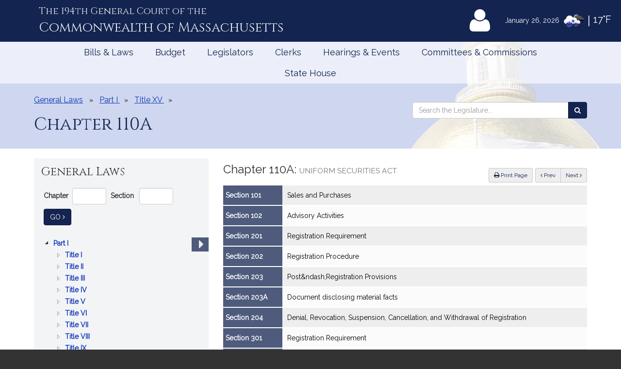

--- FILE ---
content_type: text/html; charset=utf-8
request_url: https://www.google.com/recaptcha/api2/anchor?ar=1&k=6LffVvYUAAAAAFgtGnNLexZBT_BK7JzNbOEBaljw&co=aHR0cHM6Ly9tYWxlZ2lzbGF0dXJlLmdvdjo0NDM.&hl=en&v=PoyoqOPhxBO7pBk68S4YbpHZ&size=normal&anchor-ms=20000&execute-ms=30000&cb=oslpvcs2id5k
body_size: 49522
content:
<!DOCTYPE HTML><html dir="ltr" lang="en"><head><meta http-equiv="Content-Type" content="text/html; charset=UTF-8">
<meta http-equiv="X-UA-Compatible" content="IE=edge">
<title>reCAPTCHA</title>
<style type="text/css">
/* cyrillic-ext */
@font-face {
  font-family: 'Roboto';
  font-style: normal;
  font-weight: 400;
  font-stretch: 100%;
  src: url(//fonts.gstatic.com/s/roboto/v48/KFO7CnqEu92Fr1ME7kSn66aGLdTylUAMa3GUBHMdazTgWw.woff2) format('woff2');
  unicode-range: U+0460-052F, U+1C80-1C8A, U+20B4, U+2DE0-2DFF, U+A640-A69F, U+FE2E-FE2F;
}
/* cyrillic */
@font-face {
  font-family: 'Roboto';
  font-style: normal;
  font-weight: 400;
  font-stretch: 100%;
  src: url(//fonts.gstatic.com/s/roboto/v48/KFO7CnqEu92Fr1ME7kSn66aGLdTylUAMa3iUBHMdazTgWw.woff2) format('woff2');
  unicode-range: U+0301, U+0400-045F, U+0490-0491, U+04B0-04B1, U+2116;
}
/* greek-ext */
@font-face {
  font-family: 'Roboto';
  font-style: normal;
  font-weight: 400;
  font-stretch: 100%;
  src: url(//fonts.gstatic.com/s/roboto/v48/KFO7CnqEu92Fr1ME7kSn66aGLdTylUAMa3CUBHMdazTgWw.woff2) format('woff2');
  unicode-range: U+1F00-1FFF;
}
/* greek */
@font-face {
  font-family: 'Roboto';
  font-style: normal;
  font-weight: 400;
  font-stretch: 100%;
  src: url(//fonts.gstatic.com/s/roboto/v48/KFO7CnqEu92Fr1ME7kSn66aGLdTylUAMa3-UBHMdazTgWw.woff2) format('woff2');
  unicode-range: U+0370-0377, U+037A-037F, U+0384-038A, U+038C, U+038E-03A1, U+03A3-03FF;
}
/* math */
@font-face {
  font-family: 'Roboto';
  font-style: normal;
  font-weight: 400;
  font-stretch: 100%;
  src: url(//fonts.gstatic.com/s/roboto/v48/KFO7CnqEu92Fr1ME7kSn66aGLdTylUAMawCUBHMdazTgWw.woff2) format('woff2');
  unicode-range: U+0302-0303, U+0305, U+0307-0308, U+0310, U+0312, U+0315, U+031A, U+0326-0327, U+032C, U+032F-0330, U+0332-0333, U+0338, U+033A, U+0346, U+034D, U+0391-03A1, U+03A3-03A9, U+03B1-03C9, U+03D1, U+03D5-03D6, U+03F0-03F1, U+03F4-03F5, U+2016-2017, U+2034-2038, U+203C, U+2040, U+2043, U+2047, U+2050, U+2057, U+205F, U+2070-2071, U+2074-208E, U+2090-209C, U+20D0-20DC, U+20E1, U+20E5-20EF, U+2100-2112, U+2114-2115, U+2117-2121, U+2123-214F, U+2190, U+2192, U+2194-21AE, U+21B0-21E5, U+21F1-21F2, U+21F4-2211, U+2213-2214, U+2216-22FF, U+2308-230B, U+2310, U+2319, U+231C-2321, U+2336-237A, U+237C, U+2395, U+239B-23B7, U+23D0, U+23DC-23E1, U+2474-2475, U+25AF, U+25B3, U+25B7, U+25BD, U+25C1, U+25CA, U+25CC, U+25FB, U+266D-266F, U+27C0-27FF, U+2900-2AFF, U+2B0E-2B11, U+2B30-2B4C, U+2BFE, U+3030, U+FF5B, U+FF5D, U+1D400-1D7FF, U+1EE00-1EEFF;
}
/* symbols */
@font-face {
  font-family: 'Roboto';
  font-style: normal;
  font-weight: 400;
  font-stretch: 100%;
  src: url(//fonts.gstatic.com/s/roboto/v48/KFO7CnqEu92Fr1ME7kSn66aGLdTylUAMaxKUBHMdazTgWw.woff2) format('woff2');
  unicode-range: U+0001-000C, U+000E-001F, U+007F-009F, U+20DD-20E0, U+20E2-20E4, U+2150-218F, U+2190, U+2192, U+2194-2199, U+21AF, U+21E6-21F0, U+21F3, U+2218-2219, U+2299, U+22C4-22C6, U+2300-243F, U+2440-244A, U+2460-24FF, U+25A0-27BF, U+2800-28FF, U+2921-2922, U+2981, U+29BF, U+29EB, U+2B00-2BFF, U+4DC0-4DFF, U+FFF9-FFFB, U+10140-1018E, U+10190-1019C, U+101A0, U+101D0-101FD, U+102E0-102FB, U+10E60-10E7E, U+1D2C0-1D2D3, U+1D2E0-1D37F, U+1F000-1F0FF, U+1F100-1F1AD, U+1F1E6-1F1FF, U+1F30D-1F30F, U+1F315, U+1F31C, U+1F31E, U+1F320-1F32C, U+1F336, U+1F378, U+1F37D, U+1F382, U+1F393-1F39F, U+1F3A7-1F3A8, U+1F3AC-1F3AF, U+1F3C2, U+1F3C4-1F3C6, U+1F3CA-1F3CE, U+1F3D4-1F3E0, U+1F3ED, U+1F3F1-1F3F3, U+1F3F5-1F3F7, U+1F408, U+1F415, U+1F41F, U+1F426, U+1F43F, U+1F441-1F442, U+1F444, U+1F446-1F449, U+1F44C-1F44E, U+1F453, U+1F46A, U+1F47D, U+1F4A3, U+1F4B0, U+1F4B3, U+1F4B9, U+1F4BB, U+1F4BF, U+1F4C8-1F4CB, U+1F4D6, U+1F4DA, U+1F4DF, U+1F4E3-1F4E6, U+1F4EA-1F4ED, U+1F4F7, U+1F4F9-1F4FB, U+1F4FD-1F4FE, U+1F503, U+1F507-1F50B, U+1F50D, U+1F512-1F513, U+1F53E-1F54A, U+1F54F-1F5FA, U+1F610, U+1F650-1F67F, U+1F687, U+1F68D, U+1F691, U+1F694, U+1F698, U+1F6AD, U+1F6B2, U+1F6B9-1F6BA, U+1F6BC, U+1F6C6-1F6CF, U+1F6D3-1F6D7, U+1F6E0-1F6EA, U+1F6F0-1F6F3, U+1F6F7-1F6FC, U+1F700-1F7FF, U+1F800-1F80B, U+1F810-1F847, U+1F850-1F859, U+1F860-1F887, U+1F890-1F8AD, U+1F8B0-1F8BB, U+1F8C0-1F8C1, U+1F900-1F90B, U+1F93B, U+1F946, U+1F984, U+1F996, U+1F9E9, U+1FA00-1FA6F, U+1FA70-1FA7C, U+1FA80-1FA89, U+1FA8F-1FAC6, U+1FACE-1FADC, U+1FADF-1FAE9, U+1FAF0-1FAF8, U+1FB00-1FBFF;
}
/* vietnamese */
@font-face {
  font-family: 'Roboto';
  font-style: normal;
  font-weight: 400;
  font-stretch: 100%;
  src: url(//fonts.gstatic.com/s/roboto/v48/KFO7CnqEu92Fr1ME7kSn66aGLdTylUAMa3OUBHMdazTgWw.woff2) format('woff2');
  unicode-range: U+0102-0103, U+0110-0111, U+0128-0129, U+0168-0169, U+01A0-01A1, U+01AF-01B0, U+0300-0301, U+0303-0304, U+0308-0309, U+0323, U+0329, U+1EA0-1EF9, U+20AB;
}
/* latin-ext */
@font-face {
  font-family: 'Roboto';
  font-style: normal;
  font-weight: 400;
  font-stretch: 100%;
  src: url(//fonts.gstatic.com/s/roboto/v48/KFO7CnqEu92Fr1ME7kSn66aGLdTylUAMa3KUBHMdazTgWw.woff2) format('woff2');
  unicode-range: U+0100-02BA, U+02BD-02C5, U+02C7-02CC, U+02CE-02D7, U+02DD-02FF, U+0304, U+0308, U+0329, U+1D00-1DBF, U+1E00-1E9F, U+1EF2-1EFF, U+2020, U+20A0-20AB, U+20AD-20C0, U+2113, U+2C60-2C7F, U+A720-A7FF;
}
/* latin */
@font-face {
  font-family: 'Roboto';
  font-style: normal;
  font-weight: 400;
  font-stretch: 100%;
  src: url(//fonts.gstatic.com/s/roboto/v48/KFO7CnqEu92Fr1ME7kSn66aGLdTylUAMa3yUBHMdazQ.woff2) format('woff2');
  unicode-range: U+0000-00FF, U+0131, U+0152-0153, U+02BB-02BC, U+02C6, U+02DA, U+02DC, U+0304, U+0308, U+0329, U+2000-206F, U+20AC, U+2122, U+2191, U+2193, U+2212, U+2215, U+FEFF, U+FFFD;
}
/* cyrillic-ext */
@font-face {
  font-family: 'Roboto';
  font-style: normal;
  font-weight: 500;
  font-stretch: 100%;
  src: url(//fonts.gstatic.com/s/roboto/v48/KFO7CnqEu92Fr1ME7kSn66aGLdTylUAMa3GUBHMdazTgWw.woff2) format('woff2');
  unicode-range: U+0460-052F, U+1C80-1C8A, U+20B4, U+2DE0-2DFF, U+A640-A69F, U+FE2E-FE2F;
}
/* cyrillic */
@font-face {
  font-family: 'Roboto';
  font-style: normal;
  font-weight: 500;
  font-stretch: 100%;
  src: url(//fonts.gstatic.com/s/roboto/v48/KFO7CnqEu92Fr1ME7kSn66aGLdTylUAMa3iUBHMdazTgWw.woff2) format('woff2');
  unicode-range: U+0301, U+0400-045F, U+0490-0491, U+04B0-04B1, U+2116;
}
/* greek-ext */
@font-face {
  font-family: 'Roboto';
  font-style: normal;
  font-weight: 500;
  font-stretch: 100%;
  src: url(//fonts.gstatic.com/s/roboto/v48/KFO7CnqEu92Fr1ME7kSn66aGLdTylUAMa3CUBHMdazTgWw.woff2) format('woff2');
  unicode-range: U+1F00-1FFF;
}
/* greek */
@font-face {
  font-family: 'Roboto';
  font-style: normal;
  font-weight: 500;
  font-stretch: 100%;
  src: url(//fonts.gstatic.com/s/roboto/v48/KFO7CnqEu92Fr1ME7kSn66aGLdTylUAMa3-UBHMdazTgWw.woff2) format('woff2');
  unicode-range: U+0370-0377, U+037A-037F, U+0384-038A, U+038C, U+038E-03A1, U+03A3-03FF;
}
/* math */
@font-face {
  font-family: 'Roboto';
  font-style: normal;
  font-weight: 500;
  font-stretch: 100%;
  src: url(//fonts.gstatic.com/s/roboto/v48/KFO7CnqEu92Fr1ME7kSn66aGLdTylUAMawCUBHMdazTgWw.woff2) format('woff2');
  unicode-range: U+0302-0303, U+0305, U+0307-0308, U+0310, U+0312, U+0315, U+031A, U+0326-0327, U+032C, U+032F-0330, U+0332-0333, U+0338, U+033A, U+0346, U+034D, U+0391-03A1, U+03A3-03A9, U+03B1-03C9, U+03D1, U+03D5-03D6, U+03F0-03F1, U+03F4-03F5, U+2016-2017, U+2034-2038, U+203C, U+2040, U+2043, U+2047, U+2050, U+2057, U+205F, U+2070-2071, U+2074-208E, U+2090-209C, U+20D0-20DC, U+20E1, U+20E5-20EF, U+2100-2112, U+2114-2115, U+2117-2121, U+2123-214F, U+2190, U+2192, U+2194-21AE, U+21B0-21E5, U+21F1-21F2, U+21F4-2211, U+2213-2214, U+2216-22FF, U+2308-230B, U+2310, U+2319, U+231C-2321, U+2336-237A, U+237C, U+2395, U+239B-23B7, U+23D0, U+23DC-23E1, U+2474-2475, U+25AF, U+25B3, U+25B7, U+25BD, U+25C1, U+25CA, U+25CC, U+25FB, U+266D-266F, U+27C0-27FF, U+2900-2AFF, U+2B0E-2B11, U+2B30-2B4C, U+2BFE, U+3030, U+FF5B, U+FF5D, U+1D400-1D7FF, U+1EE00-1EEFF;
}
/* symbols */
@font-face {
  font-family: 'Roboto';
  font-style: normal;
  font-weight: 500;
  font-stretch: 100%;
  src: url(//fonts.gstatic.com/s/roboto/v48/KFO7CnqEu92Fr1ME7kSn66aGLdTylUAMaxKUBHMdazTgWw.woff2) format('woff2');
  unicode-range: U+0001-000C, U+000E-001F, U+007F-009F, U+20DD-20E0, U+20E2-20E4, U+2150-218F, U+2190, U+2192, U+2194-2199, U+21AF, U+21E6-21F0, U+21F3, U+2218-2219, U+2299, U+22C4-22C6, U+2300-243F, U+2440-244A, U+2460-24FF, U+25A0-27BF, U+2800-28FF, U+2921-2922, U+2981, U+29BF, U+29EB, U+2B00-2BFF, U+4DC0-4DFF, U+FFF9-FFFB, U+10140-1018E, U+10190-1019C, U+101A0, U+101D0-101FD, U+102E0-102FB, U+10E60-10E7E, U+1D2C0-1D2D3, U+1D2E0-1D37F, U+1F000-1F0FF, U+1F100-1F1AD, U+1F1E6-1F1FF, U+1F30D-1F30F, U+1F315, U+1F31C, U+1F31E, U+1F320-1F32C, U+1F336, U+1F378, U+1F37D, U+1F382, U+1F393-1F39F, U+1F3A7-1F3A8, U+1F3AC-1F3AF, U+1F3C2, U+1F3C4-1F3C6, U+1F3CA-1F3CE, U+1F3D4-1F3E0, U+1F3ED, U+1F3F1-1F3F3, U+1F3F5-1F3F7, U+1F408, U+1F415, U+1F41F, U+1F426, U+1F43F, U+1F441-1F442, U+1F444, U+1F446-1F449, U+1F44C-1F44E, U+1F453, U+1F46A, U+1F47D, U+1F4A3, U+1F4B0, U+1F4B3, U+1F4B9, U+1F4BB, U+1F4BF, U+1F4C8-1F4CB, U+1F4D6, U+1F4DA, U+1F4DF, U+1F4E3-1F4E6, U+1F4EA-1F4ED, U+1F4F7, U+1F4F9-1F4FB, U+1F4FD-1F4FE, U+1F503, U+1F507-1F50B, U+1F50D, U+1F512-1F513, U+1F53E-1F54A, U+1F54F-1F5FA, U+1F610, U+1F650-1F67F, U+1F687, U+1F68D, U+1F691, U+1F694, U+1F698, U+1F6AD, U+1F6B2, U+1F6B9-1F6BA, U+1F6BC, U+1F6C6-1F6CF, U+1F6D3-1F6D7, U+1F6E0-1F6EA, U+1F6F0-1F6F3, U+1F6F7-1F6FC, U+1F700-1F7FF, U+1F800-1F80B, U+1F810-1F847, U+1F850-1F859, U+1F860-1F887, U+1F890-1F8AD, U+1F8B0-1F8BB, U+1F8C0-1F8C1, U+1F900-1F90B, U+1F93B, U+1F946, U+1F984, U+1F996, U+1F9E9, U+1FA00-1FA6F, U+1FA70-1FA7C, U+1FA80-1FA89, U+1FA8F-1FAC6, U+1FACE-1FADC, U+1FADF-1FAE9, U+1FAF0-1FAF8, U+1FB00-1FBFF;
}
/* vietnamese */
@font-face {
  font-family: 'Roboto';
  font-style: normal;
  font-weight: 500;
  font-stretch: 100%;
  src: url(//fonts.gstatic.com/s/roboto/v48/KFO7CnqEu92Fr1ME7kSn66aGLdTylUAMa3OUBHMdazTgWw.woff2) format('woff2');
  unicode-range: U+0102-0103, U+0110-0111, U+0128-0129, U+0168-0169, U+01A0-01A1, U+01AF-01B0, U+0300-0301, U+0303-0304, U+0308-0309, U+0323, U+0329, U+1EA0-1EF9, U+20AB;
}
/* latin-ext */
@font-face {
  font-family: 'Roboto';
  font-style: normal;
  font-weight: 500;
  font-stretch: 100%;
  src: url(//fonts.gstatic.com/s/roboto/v48/KFO7CnqEu92Fr1ME7kSn66aGLdTylUAMa3KUBHMdazTgWw.woff2) format('woff2');
  unicode-range: U+0100-02BA, U+02BD-02C5, U+02C7-02CC, U+02CE-02D7, U+02DD-02FF, U+0304, U+0308, U+0329, U+1D00-1DBF, U+1E00-1E9F, U+1EF2-1EFF, U+2020, U+20A0-20AB, U+20AD-20C0, U+2113, U+2C60-2C7F, U+A720-A7FF;
}
/* latin */
@font-face {
  font-family: 'Roboto';
  font-style: normal;
  font-weight: 500;
  font-stretch: 100%;
  src: url(//fonts.gstatic.com/s/roboto/v48/KFO7CnqEu92Fr1ME7kSn66aGLdTylUAMa3yUBHMdazQ.woff2) format('woff2');
  unicode-range: U+0000-00FF, U+0131, U+0152-0153, U+02BB-02BC, U+02C6, U+02DA, U+02DC, U+0304, U+0308, U+0329, U+2000-206F, U+20AC, U+2122, U+2191, U+2193, U+2212, U+2215, U+FEFF, U+FFFD;
}
/* cyrillic-ext */
@font-face {
  font-family: 'Roboto';
  font-style: normal;
  font-weight: 900;
  font-stretch: 100%;
  src: url(//fonts.gstatic.com/s/roboto/v48/KFO7CnqEu92Fr1ME7kSn66aGLdTylUAMa3GUBHMdazTgWw.woff2) format('woff2');
  unicode-range: U+0460-052F, U+1C80-1C8A, U+20B4, U+2DE0-2DFF, U+A640-A69F, U+FE2E-FE2F;
}
/* cyrillic */
@font-face {
  font-family: 'Roboto';
  font-style: normal;
  font-weight: 900;
  font-stretch: 100%;
  src: url(//fonts.gstatic.com/s/roboto/v48/KFO7CnqEu92Fr1ME7kSn66aGLdTylUAMa3iUBHMdazTgWw.woff2) format('woff2');
  unicode-range: U+0301, U+0400-045F, U+0490-0491, U+04B0-04B1, U+2116;
}
/* greek-ext */
@font-face {
  font-family: 'Roboto';
  font-style: normal;
  font-weight: 900;
  font-stretch: 100%;
  src: url(//fonts.gstatic.com/s/roboto/v48/KFO7CnqEu92Fr1ME7kSn66aGLdTylUAMa3CUBHMdazTgWw.woff2) format('woff2');
  unicode-range: U+1F00-1FFF;
}
/* greek */
@font-face {
  font-family: 'Roboto';
  font-style: normal;
  font-weight: 900;
  font-stretch: 100%;
  src: url(//fonts.gstatic.com/s/roboto/v48/KFO7CnqEu92Fr1ME7kSn66aGLdTylUAMa3-UBHMdazTgWw.woff2) format('woff2');
  unicode-range: U+0370-0377, U+037A-037F, U+0384-038A, U+038C, U+038E-03A1, U+03A3-03FF;
}
/* math */
@font-face {
  font-family: 'Roboto';
  font-style: normal;
  font-weight: 900;
  font-stretch: 100%;
  src: url(//fonts.gstatic.com/s/roboto/v48/KFO7CnqEu92Fr1ME7kSn66aGLdTylUAMawCUBHMdazTgWw.woff2) format('woff2');
  unicode-range: U+0302-0303, U+0305, U+0307-0308, U+0310, U+0312, U+0315, U+031A, U+0326-0327, U+032C, U+032F-0330, U+0332-0333, U+0338, U+033A, U+0346, U+034D, U+0391-03A1, U+03A3-03A9, U+03B1-03C9, U+03D1, U+03D5-03D6, U+03F0-03F1, U+03F4-03F5, U+2016-2017, U+2034-2038, U+203C, U+2040, U+2043, U+2047, U+2050, U+2057, U+205F, U+2070-2071, U+2074-208E, U+2090-209C, U+20D0-20DC, U+20E1, U+20E5-20EF, U+2100-2112, U+2114-2115, U+2117-2121, U+2123-214F, U+2190, U+2192, U+2194-21AE, U+21B0-21E5, U+21F1-21F2, U+21F4-2211, U+2213-2214, U+2216-22FF, U+2308-230B, U+2310, U+2319, U+231C-2321, U+2336-237A, U+237C, U+2395, U+239B-23B7, U+23D0, U+23DC-23E1, U+2474-2475, U+25AF, U+25B3, U+25B7, U+25BD, U+25C1, U+25CA, U+25CC, U+25FB, U+266D-266F, U+27C0-27FF, U+2900-2AFF, U+2B0E-2B11, U+2B30-2B4C, U+2BFE, U+3030, U+FF5B, U+FF5D, U+1D400-1D7FF, U+1EE00-1EEFF;
}
/* symbols */
@font-face {
  font-family: 'Roboto';
  font-style: normal;
  font-weight: 900;
  font-stretch: 100%;
  src: url(//fonts.gstatic.com/s/roboto/v48/KFO7CnqEu92Fr1ME7kSn66aGLdTylUAMaxKUBHMdazTgWw.woff2) format('woff2');
  unicode-range: U+0001-000C, U+000E-001F, U+007F-009F, U+20DD-20E0, U+20E2-20E4, U+2150-218F, U+2190, U+2192, U+2194-2199, U+21AF, U+21E6-21F0, U+21F3, U+2218-2219, U+2299, U+22C4-22C6, U+2300-243F, U+2440-244A, U+2460-24FF, U+25A0-27BF, U+2800-28FF, U+2921-2922, U+2981, U+29BF, U+29EB, U+2B00-2BFF, U+4DC0-4DFF, U+FFF9-FFFB, U+10140-1018E, U+10190-1019C, U+101A0, U+101D0-101FD, U+102E0-102FB, U+10E60-10E7E, U+1D2C0-1D2D3, U+1D2E0-1D37F, U+1F000-1F0FF, U+1F100-1F1AD, U+1F1E6-1F1FF, U+1F30D-1F30F, U+1F315, U+1F31C, U+1F31E, U+1F320-1F32C, U+1F336, U+1F378, U+1F37D, U+1F382, U+1F393-1F39F, U+1F3A7-1F3A8, U+1F3AC-1F3AF, U+1F3C2, U+1F3C4-1F3C6, U+1F3CA-1F3CE, U+1F3D4-1F3E0, U+1F3ED, U+1F3F1-1F3F3, U+1F3F5-1F3F7, U+1F408, U+1F415, U+1F41F, U+1F426, U+1F43F, U+1F441-1F442, U+1F444, U+1F446-1F449, U+1F44C-1F44E, U+1F453, U+1F46A, U+1F47D, U+1F4A3, U+1F4B0, U+1F4B3, U+1F4B9, U+1F4BB, U+1F4BF, U+1F4C8-1F4CB, U+1F4D6, U+1F4DA, U+1F4DF, U+1F4E3-1F4E6, U+1F4EA-1F4ED, U+1F4F7, U+1F4F9-1F4FB, U+1F4FD-1F4FE, U+1F503, U+1F507-1F50B, U+1F50D, U+1F512-1F513, U+1F53E-1F54A, U+1F54F-1F5FA, U+1F610, U+1F650-1F67F, U+1F687, U+1F68D, U+1F691, U+1F694, U+1F698, U+1F6AD, U+1F6B2, U+1F6B9-1F6BA, U+1F6BC, U+1F6C6-1F6CF, U+1F6D3-1F6D7, U+1F6E0-1F6EA, U+1F6F0-1F6F3, U+1F6F7-1F6FC, U+1F700-1F7FF, U+1F800-1F80B, U+1F810-1F847, U+1F850-1F859, U+1F860-1F887, U+1F890-1F8AD, U+1F8B0-1F8BB, U+1F8C0-1F8C1, U+1F900-1F90B, U+1F93B, U+1F946, U+1F984, U+1F996, U+1F9E9, U+1FA00-1FA6F, U+1FA70-1FA7C, U+1FA80-1FA89, U+1FA8F-1FAC6, U+1FACE-1FADC, U+1FADF-1FAE9, U+1FAF0-1FAF8, U+1FB00-1FBFF;
}
/* vietnamese */
@font-face {
  font-family: 'Roboto';
  font-style: normal;
  font-weight: 900;
  font-stretch: 100%;
  src: url(//fonts.gstatic.com/s/roboto/v48/KFO7CnqEu92Fr1ME7kSn66aGLdTylUAMa3OUBHMdazTgWw.woff2) format('woff2');
  unicode-range: U+0102-0103, U+0110-0111, U+0128-0129, U+0168-0169, U+01A0-01A1, U+01AF-01B0, U+0300-0301, U+0303-0304, U+0308-0309, U+0323, U+0329, U+1EA0-1EF9, U+20AB;
}
/* latin-ext */
@font-face {
  font-family: 'Roboto';
  font-style: normal;
  font-weight: 900;
  font-stretch: 100%;
  src: url(//fonts.gstatic.com/s/roboto/v48/KFO7CnqEu92Fr1ME7kSn66aGLdTylUAMa3KUBHMdazTgWw.woff2) format('woff2');
  unicode-range: U+0100-02BA, U+02BD-02C5, U+02C7-02CC, U+02CE-02D7, U+02DD-02FF, U+0304, U+0308, U+0329, U+1D00-1DBF, U+1E00-1E9F, U+1EF2-1EFF, U+2020, U+20A0-20AB, U+20AD-20C0, U+2113, U+2C60-2C7F, U+A720-A7FF;
}
/* latin */
@font-face {
  font-family: 'Roboto';
  font-style: normal;
  font-weight: 900;
  font-stretch: 100%;
  src: url(//fonts.gstatic.com/s/roboto/v48/KFO7CnqEu92Fr1ME7kSn66aGLdTylUAMa3yUBHMdazQ.woff2) format('woff2');
  unicode-range: U+0000-00FF, U+0131, U+0152-0153, U+02BB-02BC, U+02C6, U+02DA, U+02DC, U+0304, U+0308, U+0329, U+2000-206F, U+20AC, U+2122, U+2191, U+2193, U+2212, U+2215, U+FEFF, U+FFFD;
}

</style>
<link rel="stylesheet" type="text/css" href="https://www.gstatic.com/recaptcha/releases/PoyoqOPhxBO7pBk68S4YbpHZ/styles__ltr.css">
<script nonce="E7-UeraYbxuih-U2SPEggw" type="text/javascript">window['__recaptcha_api'] = 'https://www.google.com/recaptcha/api2/';</script>
<script type="text/javascript" src="https://www.gstatic.com/recaptcha/releases/PoyoqOPhxBO7pBk68S4YbpHZ/recaptcha__en.js" nonce="E7-UeraYbxuih-U2SPEggw">
      
    </script></head>
<body><div id="rc-anchor-alert" class="rc-anchor-alert"></div>
<input type="hidden" id="recaptcha-token" value="[base64]">
<script type="text/javascript" nonce="E7-UeraYbxuih-U2SPEggw">
      recaptcha.anchor.Main.init("[\x22ainput\x22,[\x22bgdata\x22,\x22\x22,\[base64]/[base64]/[base64]/ZyhXLGgpOnEoW04sMjEsbF0sVywwKSxoKSxmYWxzZSxmYWxzZSl9Y2F0Y2goayl7RygzNTgsVyk/[base64]/[base64]/[base64]/[base64]/[base64]/[base64]/[base64]/bmV3IEJbT10oRFswXSk6dz09Mj9uZXcgQltPXShEWzBdLERbMV0pOnc9PTM/bmV3IEJbT10oRFswXSxEWzFdLERbMl0pOnc9PTQ/[base64]/[base64]/[base64]/[base64]/[base64]\\u003d\x22,\[base64]\x22,\x22fl5tEwxoGUcow5PChy8ew7LDj2/DksOGwp8Sw6jCpW4fKgfDuE8ZB1PDiDofw4oPPjPCpcOdworCjyxYw5Z1w6DDl8K6wpPCt3HClcOIwroPwoLCpcO9aMKiEA0Aw7AxBcKzX8KVXi55WsKkwp/CjwfDmlplw5pRI8KOw4fDn8OSw5ppWMOnw6zCuULCnnkEQ2Qlw6FnAm/ClMK9w7FzIihIWEsdwptHw6YAAcKmNi9VwrMSw7tiZQDDvMOxwqRFw4TDjkt0XsOrR0d/SsODw6/[base64]/DgbCncKvw7JJM8KKQWVSwrg5ZcOFwqvClmsywo/CvWnDuMOww6kZNgnDmMKxwqwQWjnDpMOaGsOEdcO/w4MEw6EHNx3DvcOlPsOgAsOCLG7Dl0Mow5bCvsOaD07Cpk7Ckid6w7XChCEXJMO+McOqwrjCjlYPwqnDl03DoVzCuW3DjG7CoTjDssK5wokFZMK/[base64]/Chnx1YsKNwqnCn8OjETtaCMOsw6Nywp3CnsKZP17Cu33CqsKgw6FHw6LDn8KJZcKXIQ/DjMOsDEPCncOxwq/CtcKywqRaw5XCl8K+VMKjR8KBcXTDusO6asK9wrYcZgxww4TDgMOWL1klEcORw7AMwpTChMOJNMOww5g1w4QPaVtVw5dmw658JwtQw4wiwrTCtcKYwozCuMOZFEjDn0nDv8OCw7QMwo9bwroTw54Xw5tDwqvDvcOZc8KSY8ONcH4pwq/DksKDw7bClMO1wqByw73Ct8OnQzQoKsKWFsOFA0cgwpzDhsO5JsODZjwZw6vCu2/CjmhCKcKUVSlDwr7CqcKbw67DsHsswrQvwp3Dn0XCryDCqcOmwq7CuFppZMKEwozDjibCjBoYw49YwqXDvcOKNStVw5AJwpTDusOtw55KfXLDgcKdMcOPNcK/Jkg4EAc+FsO9w4QvEFLChcKLe8KpTcKawp3CtMOxwoR9DcKiCcOLHzFne8KLd8K2PcO7w4s5H8OfwprCusOFQl7Do2TDhsKwOcKgwoo5w4bDtMO7w5fCvsKEMj3DksOQNUbDrMK2w7LCocKyeEbCo8KGYMKlwpsDwoHCh8KbEyjCqFBQXMK1wrjDvRzCp2hzen/DosKWG2/CkUzClMOfPB8KR0jDkyTCu8KoLAjDvV/[base64]/DsnRZwrjDl8K0ZMKyDWbDpMKnw60Lwq7Do0wsVcOKOcKJwo06w544wr11I8OkT2gJwqLCvsKxw6rCiRLDgsKewpZ5w7MSfj4fwp4YdzdEWMOCw4LDkjPDp8OwKMOow59/wq7Dt0Fhwr3DkcOTwrlWEcOFSMKiwr1rw5fDtsKsH8KCdggEwpIiwpTCg8OIG8Obwp/[base64]/CmgjDsALCkCtFw7Ybw7TDmsObwrvDncOVQsKLw57DpcOLwpfDjX5cQjnCu8KlSsOjwrxQUVBcw55hI2HDpsOrw5bDlsO+JnLCphTDpHfCoMOewqguXg/Dt8Ovw4p1w7bDoWYWAsKNw6EwLzXDkVBrwpnChsOtIsKiRcK/[base64]/CkT0Xw4Azw7vCk8K9ZsKLC3A9woLCvQUCfBF7YBM2w4pOdcOiw5zDlSTDlnXCulk6BcOEJMKpw4nDqMKwVDrDucKMUFXDssOMBsOnMyIvFcO7wqLDjMOqwpbCjnDDjcOXO8ONw47Do8KsScKuMMKEw4sNN0MYw67Cmn/Cg8Ona1fDn3rCin1iw6LDuW5UPMK8w4/CnWPCg01twpo/[base64]/CoVkww44eKHELwoh/WmHCrFXCqcOWZnVAbcOSIcOmwpsgwobDpMK3Pkx/[base64]/Cigt9w5jCr28Fw6UjEMO6EkTDsyN4H8OTCMKsLsK8w5kawpwrUMOgw6rCssOUUWXDhsKIw57CpcKaw7odwoM9WV8/wrXDoCIlL8K9V8K/X8OzwqMvcT3CsWp0GGoGwqXDlsKrw7ZkE8KXAicbJAQSPMOTdFNvIcOqa8KrJFMcHMK+w7LDu8KpwqTCt8KsNg/[base64]/CgSbDtwfClsO4w5TDjcOiRUwvbcOHw4bDlsOFw6nCvMOCFmrCsFfDv8O/JcKhw7F3w6LChcO/[base64]/DpMOXCit4I8OqJGFaSMKmd2TDuS5Dw4/Co2VOw4fCjA/DtRgzwoItwpPDo8OmwrXCnAUgVsOIAsKNQS8GeRnDv03Dl8Ktw4vCpwBBw6rCkMKBPcKvKcOTfsKdwqrCo2fDl8Oewp9Cw4Bxw4jCiSXCuyYPFcOvw4rCnsKJwpNKXcOkwqXDqcObFAjDoz3DnSTDuXsWeG/Dq8OvwotZBE7Dh3NfK14owqtIw6/CtTRLbMOFw4BresO4SAY1w5sAScKZw4UmwolQNEZDEcOBwqVMJ3PDtMKxV8Kfw6sLWMOlwoklLVnCkl/DjEXDmgvChVpHw603HsOuwpciw4QOa1/Dj8O5IsK6w5jDu0TDuS56w5fDimDDrVHCucKmw4XCoSsbcnLDqMOWwr5+wpFfXcK3GXHClsKSwofDhRsqIHnDiMOnw6xDJFLCqcO8w71cw7DDl8OxfHhgdcKWw7tKwprDnsOUJsK2w7vCnMOTw6BZUnNCwp3CnyTCosKkwqjCh8KHLMORwqfCkjN3w7jCj3sEwr/[base64]/DtyYqfcONZMKSFxrDuAvDpGLDosOhHWrDrhlvwrwOw4fCqsKAImtywpwEw5DCnmLDpFXDnxDDpMO8ZADCo2kGOlx3w49kw4TDnMOyfhV9w604bAgJZEshLh/Do8KowpfDklXDs0dwbiFlwpjCsEnDiwrCqsKBK2HDiMKoZSfCgMKbEzIYCT12HX9pO0jDn21Wwrdhw7EFC8K8esKfwpLDtxRnG8OhaULCnMKPwovCu8OVwoLDkMOPw5TDrybDgMO6LsK/wqZiw73CrVXDq17Do2ggw5cVTsOmIirDqMKqw7ppWcKjFGDCvQFcw5vDrsOYdcKDwqlCIMK5wpZzYsOKw4QcF8K/FsK6ezpNw5HDgCzDnsKTc8KHwoTDv8OJwoZnwp7CrWTCgcO9w4zCtVnDusKNwrJpw57ClxdXw71NWlXDosKEwo3CmSNWWcK6QMKPCjlhLWDDp8Kbw67Cr8K/wq9ZwqXDgcOaaBoxwqLCu0bCicKGwqgAMMK/wq/DksK0NlTDl8OfFnTCozB6wpfDoj5Zw4pGwq1xw4oywpLCmsOrQ8Kyw6lZdRElAMOrw4JRwq8PdSdYBQLDl3LCs25uw6HCmzxqSHo/w4tyw5XDs8OgLcKbw5PCuMKQW8O7OcK4wpIDw6jCp1JawoJXwq9pCsOuw6vCnsO/PAHCosOWw5pEMsOiwpjCk8KfCMObwq1lbinDtEYjwonDlR/Dk8K4FsOoKRJTw6PCgC8fwrV+VcKQKRDCtcKFw75+wqjCrcKlR8O7w5wZNsKUfcOyw7wxw5tcw7jDsMOQwqY5w7HCosKHwrXCn8K5GMOhwrYgT0hEW8KpUSTDumLCoRHDhsK+elYowqRgwqkww7LCjwlew6vCvMK/wrIjBMO6wqrDqgd3w4R5S0XCs2cCw7xDFx9PQirDoH5OOVh4w6xIw7EXw7DCtMO+w7vDml/DhnNTw5PCrXl2DTTCocO6TyQww7FgYgzCp8O5wpHCvD/[base64]/[base64]/CgMKLwrNQFgkqYHIwJmHCuXzCq8OBwqB4woVuC8ODwoxXRzB9w5AFw5DDh8KVwpRuPmfDoMKoKsO4bcKhw4PCsMO2AEPDpCMyCsKEYMOdwq/ClXQoaAAfGMOZd8KuAcKKwqt5wq3CnMKhFiLCuMKrwrZUwrQ3wq/CkEw0w5kHaS9ow5nCumEzIUEnw5HDmhI9fE7CucOWSRbDosOawqALwpFlJMO/[base64]/DmcKAw54Cw4sjVh/[base64]/[base64]/[base64]/Dl3DDqsKZw53Du3Blb8KPf8OkSHdOScOZw7kmw5g/X3LCu8OuVj5ICMKIwrDCuTZHw7ZNJEw5YGzClH/DisKHw47Ds8KuMBTDiMO6w4TDmsOpAhN6cnTCscONMgTCklxMwpt/w7ICHF3Do8KYw5t9GWg6BcKqw5hZIsKbw6hWMWBcAwzCggQIH8OIw7ZqwpTCgyTCvsOdwow6fMKcUSVSdgF6wq3DucORXMK4w5zDgTgLWGDCm2ItwpBuw6nCiGFOSUhuwo/CjxQdcHRlAcOnP8OPw5Q7w4bDgzXDuiJlw7DDiXEHwprCnTk2GMO7woZew6LDrcONw4DCrMKrccOawpPDi3Ujw55Yw7ZABsKbcMK8w4Q1aMOnw5w7w5A5ecOPw4xiCmzDtsOYwql5w6wsQsOlKsOawrLDicO9R0ogeS3Dp1/[base64]/CucKzwoPCgcOhw6MYw7FKw4nChEbCvcOFwoPDiD/CpMOwwpsuUcKxCxPCjMOfSsKfY8KXwrbCkxPCscKwRMOJAVoFw77DqsKUw7YwAsKMw7fCuArCksKqFsKAw7xQw5jCtsO6wojDgDISw6YNw7rDmcOIEcKGw7LDuMKgZMKbHAl/w4Blwplbw6/DngHDssOlKTY+w5DDq8KcWS45w4bCqsO1w74lwrbDpMKHwprCh29/VlXCmCsDwrDDmMOSIDHCqcO2bcKxWMOWwrHDnjdHwqzCnFEoThjCnsKuUD1KZzEAwqxTw51cMsKkTMK5ewkOOhrDlsKFJR8lwqhSwrdmFsKSchkRw4rDtAhowrjCmUJGw6zCmcKNSldHYGgGLiIbwobDssO/[base64]/bkzDs2jDmMKaw51gE8KkKUTDpMOrw77CugTCrcKvwobCl8OzY8ORZ0fCpsKHw4XChkkHTDjCojHDti3Co8KFd0ZSYsKWMsKJOUkhJBcBw6wVeynDmHJtDyBaMcKLAD7Ch8Oiw4LDsww4U8OKDX/DvjjDlsKQfjRTwrw2FVHCrCcqwq7Cg0vDvsKKa3jCocOPw7RhLsOxLsOUWkDCtjk2wqjDjDLCs8Kfw5zCk8KEfnc7wpgOw5sdEMK2BcOXwrDCpH9jw73DsjFJwoDDr0fCpgUowpAHR8OwS8KzwqolIA7DnmoYLMKoDEnCjMKPw65MwohOw5h6woLDkMK5w7TCmx/DsS1bRsO0SGVqR0TDpnpzwq7ClFfDsMOlNyINw5sXHkd4w7/CgsO7IE7Ctm4sVcOcKcKYFsOxd8O8wpB+wpvChQ8oFGLDtkHDsHHCumRLV8KkwoB9DsOMYFkJwpHCusK0N0YXK8OYKMOcwrHCqSTCugkuMiBiwp3Cm0PDh0fDq0tdCDN1w63Cm2/DocORw540w6d6Xn98w6oXO1hYMcOnw6g/w4M/w6xYwofDo8KewozDqxbDpyTDvMKKYmRxWFzCvcOTwqbCrHPDvC1aXyjDl8OsXMO8w6pHYMKrw53DlcKQK8KYRcOfwo4Iw4N/w7lGwqvCiXjCl3IyZsKJw7tew4sUJnpuwoIuwonDo8Kjw4vDu3FkfMKuw6zCm01DwrPDk8OqdcO7bGHDtgXCihXChcKKTWTDm8OMbMO5w6BBVAAQbBXCpcOndy/DmGs+PxNwOlzCs0nDmMKuWMOTDsKQEVPCoivCqB/[base64]/w4rDmBEVeFtIGMO6w74SNcKowqfDrMKCwrPCjgIuw7g3dXpeRMOPwpHCm1Y2YcKcwpzCiVJEG3rDgA4EGcKkD8KLFCzDnMK4MMK2wp4jw4fDm3fCj1FeFAAeIyLDhcKtGF/DpcOlBMKVLjh2G8OGwrFfasOOwrRjw7nChEDCtMKhUz7Cuz7DrgHDpsKnw5ltRMKwwqDDs8OpJsOfw4/DncOjwqpBwq3DnMOpP2g/[base64]/[base64]/[base64]/Rg/[base64]/U8OpwpbCvFXCqXrDv3fCj8OjwrFhw7EtwqbCp1RNImZFw6Zjeg3CvSYxEwHCpSvDtTZuBgcoXl/CocOdH8OAc8O8w7rCsyLDjMKCH8Oew5BIe8O+YGjCvMKhZj9gKMOmEnHCu8OhXTPDlMKew7XDocKgXMK5bsOYfF9nRwXCiMK1ZUDCosKPwrzCt8OuBH3CuSk9VsORH2TDpMKrw6B+csKawrE/UMKKGMK1wqvDmMK+wqLChMOHw6pufcKIwoI0BCoAwqbDt8OpOh8eUVYzw5YKwrpdIsK4YsO8woxmDcK2w7A4w7Qrw5LCpGQtw5Ndw64sFU8TwqrCjkpHSsO/[base64]/[base64]/CqHYAwoErwpt5w7fDmAPDnQvDr8KQOkh2w5TCoMOBw6vCrgHCrcKkesObw4UWwqVcAS1YX8OrwrHDucORw57CjsKJOcOXSxzClh55wp/CusO/LcKNwpFowowGPcOQw7ldRH3CjsO5wqFaEMKeEDzDsMObfAoWWHcxe2DCgUNxBkbDqsODVE5zU8OsV8Kuw5vCiWzDrMKQw5AZw5/DhSLCiMKHLkPCjcOrfsKRMVvDhlvDmEpEwpdmw415wojCm33DmcKQW3vCssOUHkPCvDrDkkZ4w4PDrBwGwq0Ew4PCuXsDwrYiSsKrIMKqwqbDjT0Yw4PCoMKYZcOgwqxPw7IWw5zCpGEvIk/CpUrCksKpwqLCrXzDriUQblsWGcKswq9nwqLDi8KswpPDkW7CuE0owp0CZcKSw6LDm8Klw67CjhUowrJAMMK2wo/[base64]/[base64]/w6gMwr1iwrIhw5fCqsOpDsOgwqjCqRcBwplpw5M/YBR0w4jDhcKxwprCoTvDnsOsA8KAwpo2bcOuw6dcQV3DlcO0worDv0fCuMKML8Kcwo/[base64]/Ci8KfZVrChB7DmibCicKRw75owrlteMO6w57DqcONw70Lw5BpDcOnA2pGwqcHWkfDncOWfMO5w7/[base64]/CkMKkwo/[base64]/CoMOaMk0yCw7DtkvCtANHwqpkecOVMUpAR8ODwprChXhEwoh4wpvChykKw5zDm3AZXifCmcOawoIgAMOAw6rCicKdwpNzKAjDink0QC4lHMKmJHJZR1HDssOBT2FAY1xrw5zCo8OrwqfCocOkYHUdIcKNwqEvwpkDw6LDqMKsJkvDpB91VcKdXjvDkMK3IB/DuMOqIMKuw4FVwp3DmTDDrVHChQXCi3/[base64]/ChcK5dMKQwpDCrVt+wqFOw6pyNTTDlcO/F8K7w6xIMm85bC04f8KwIBseWinDlWRnDA4iw5bCiR/Cn8Ktw7PDnMOMw7AyLDPCuMKhw54TdD7DlcOGATZ1wpUOJGRZMsOKw5XDtsKRw5xww6wxYRvCgw90R8Ofw7V8SMOxw7I4wogsS8KMwqhwTz8iwqZFSsKzwpd8wrfDt8ObAFjDjcOTdyl+wr4fw4ZPRHHCj8OUKH/DhgcONAMwfC8gwo11TwfDthXDrsKgDDJJAcKzP8KXwpZ4XAPDiVDCq2Afw5cyCl7DlMOOw57DjizDj8KQXcKkw7RnOgBSEjXDqz5AwpfDoMOTIxvDlsK9FCgnOcOTw4HDssO/w7fChgzDssOiMWLDm8Kpw7gHw7zChjnCgcKdCMOvw49lLmMww5bDhklOMATDkl5mfwINwr0cw4XDlcKAwrYCI2BgJ281wqDDmEDCtzoJOMKMKATDi8O3SCDDuQbCqsK6WQU9VcKBw5zDjmodw6/ClMOxZ8OLw5/Cm8Ofw7wWw7TCscOxSRDCmxlFwonDqcKYw6gUU1/[base64]/CqGx7VCtyw48RSXYSa2xHPl4MB2wnw7EQVkLDqcOqCcK3w73DuR3DnsOXHMO9I2p4wo/CgsKCeh9LwpQpdMK/w5HCh1DCisKkMVDCksKmw77DtsONw4A+wofCpcOJU3QIwpzClW/CkRrCo2EQRjQEbhg0wr7DgsO4wqYKw4rCosK5dXzDqMKRRg7CtlPDhhDDtwt6w5gew63CnxVrw6HCjRBPN0zCgQkXXhbDlx85wr/[base64]/[base64]/[base64]/w7xCIsKGCcKOwq0Zw5HDqsKEdsKJw4cew68mw5MDUHvDrgdiwqwKw7cTwqrDrMOqCcOKwp3Drh4gw7MdYMONQ1jCmx0Vw74dChhZw5nCsAB3YMKjNcKIbcKwUsOWQB3DtQHDqMKcNcKyCDPCs0rDu8K/OcOvw5lvAsKKU8KWwoTCo8O+wo8POsOBwqfDvgPCocOkwrrDssOJOkhpDynDvXfDi3QmDMKMIy3DpMKZw78LMioAwprCvsKtejrDpHtcw6/CjxlGbMKCScOtw6ZxwqIHZgkSwpfCgCvDmsKaAloFfx4wGVnCpMKjexnDhC/CqUc+WMOew7PCgcK0JEp9w7Q/wrrCthJgcB3CgC0ew5xgwp1LK1YdFcKtwrLCq8Khw4B2wr7Dq8ORIw3Du8K+wpIZwrrCuVfCq8O5BjDCrcK5w5FAw5gnw4nCtMKew5xGw5zDr2TCu8K0wrcrbzjCgsKaZ1/CmF00NXPCncOcEMKRbsOLw5R9IcK4w5JxRXZZCC3Cr14ZHg8Fw413emo8fxEoFmIbw5s5w7ABwqEvwrTCpRAfw4khw6twQMONw5cUDcKYEsOBw5Fow48PVlFrwog+DsKWw6pIw7/Dvlcxw6N2aMKJfStpwp3CsMK0ccOBwqcgAi8pM8K/HX/[base64]/wqNWwopjLj9baMOuwrzCg8KJw5rCiXfDgSh+BMOUYMO6bMOfw7TCoMO/[base64]/wpfDmMOGaWjDusOVccOiwqTCqsKBTsKLHw0veADCiMOvcsKFZE1Ww5HCjCwaO8OGGQtLwp7DvsOoTjvCo8Osw5VNE8OXdcOlwqZBw69HTcOBw4QTHitqSx1YQELCj8KFLMKfAXbCqcKqaMKeG3QlwrnDu8OBX8OvJz7CrsOawoMMF8K/wqV7wp8oDB9lBsOxCFnCrR7DpsKFA8Ordx/CkcOvwrZnwphuwq/Dq8OBw6DDr1pZw5wqwrYsacKPDcOkXygkFsKgw4PCqSVsUFbDpsO3fRQtIsKXdy4kwqxuVkPDlsKsLsKnQx7Do3XCuA4eNsKIwrgHVFUGNVrCo8OeHXTCmsOJwodZAcKLwp/DrsKXb8OJb8OVwqjCnsKGwrbDpThrwr/CtsOXXsKhd8OwZMKJDDzCk3fDgsO6DMODPhUewqZPwrrCvETDnFUVHMKQGHPCmWQAwrttV0fDoD7CjlTCl3jDk8OCw6zDtcOYwo/CpQDDonPDhMOvwp9UIcK+w5Y2w6fCkEJLwpl2JDbDp3jDv8KIwqAyE0jCrm/DscKDT1bDnEkfIXsMwoxWBcKbwr7CgsK1T8OZBgBEPB8dw5wTw6DClcOBe1BMeMOrwrkpw78DWTBaFGjDgMKxUkkzZQPChMODw4zDgFjDosOQay10BxDDk8OWKBjCjMOlw6rDiELDgSotRsKEw6NZw6/DhQgIwqLCnlZFa8OOwo15w74YwrUgHMKVVsOdAsOnasKSwpwowoR0w5EIV8ObPsOGBMKSw4vCmcKow4DDjg5Xwr7DqQMOXMOoW8K/OMKHbMO6VjI3ecKSw4TDpcO6w4vCh8KkYnpDLMKPW01nwr3Du8Oyw7TCqcKKPMO8KixXTDMJfVNfVMObEMKUwoLDgsOSwqgSw5LCscOgw5UmXsOTYsOqdsO4w74fw6zCtMOMwr3DqMOhwp8DGkzCv3bChMORTCbCgMK7w4/CkyfDnUrCkcKOw5lkY8OTaMOgw4XCoxDDrBpJw5zDm8OVYcKqw4DDssOxw5l8SsOrw5fDoMKTI8KDwrBrR8K/WwDDi8Kpw63CmiYdw6PDnsOXZkPDgVbDvMKFw41Pw4UoKMKiw55lY8OeehXCncKmGxbClXPDix9sU8OEdGnCnHnCgQ7Cpk7CsXnCi34tTcKWTcKawpvDt8KrwpzDsiDDhFbChxTCmMKmw6ccMxLDrT/[base64]/wpVrwo0BwqASw73ChRDDpcKMMMKDw7RZwprCsMKJLsKXw6TDvVNPbjPCmgLCosKUK8KWPcOgYh9Nw4Uyw5bDrHpfwpHDhGYWFcKkazXCrMKqd8KNbWYTPsO+w7UowqUzw53DkzPDjyNZwodqJmnDncO6wpLDjcOxwqRxS3kzw6Now4/DlsKVw4N4wogxwo/Dn3YewrJEw6tyw69kw5Bww6rCqMKgOFvDok9jw6woVFw+woTDnsOuLsKvMU3CssKIXsKywr/DhsOAAcKlw4TDhsOEw6xgw4E3EcK9w7ABwpgtOxpwQ3BIBcKzfm3DlcK+e8OMNcKZw7Mjw6hwbCQCfcKVwqLCkSMhAMKiwqbCtMOKwoPCmQMqw63DgHt3wrhpw4Vyw57Ds8OFwoEja8KVDXk7bTTClgxqw4t9BlF1w4PCi8KUw5/[base64]/DiE/CisKaw7E2wrTDvTtrwonDgMKFeMKjSkNHFnUYw595a8K4wqfDtFd2A8KvwpwDw54lM3LCgXtveH8nMDnCtV1rVT/DlwzDt1xfw6PCjjRnw4rCqcOJcWNhw6DCpMKmw5tRw7Faw7RuWMOIwqzCtgnDuVjCoHduw6vDjEXDqMKiwoUMwrQxW8Oiwq/CrsOfwodDwoMAw7/CgTPCgkdXRTLDj8KRw5HCmMK4AcOLw7jDoFLDg8OtSMKoB3dlw6XCi8OSI39ydcK6fikHwqkOwocHwr4LW8KiC23CrsKlw5wLdcKncGxHwrIiw4bDuwwTI8O/[base64]/DjR0mDsKgbH54JgMGwpRfJcOrw6k+e8K+bQ0hRWLDmw3Dm8KXBzzCnxA3PMKzDE/DpcOcK2rDiMO6Q8ODDCAIw6/DhsOSeDHCpMOYWm/DsVsVwrNLwphtwrpAwqYUwo5hS37DszfDiMKUBWM4GxnCncKMwrFrBQLCqcK4TynChGrDgMKcN8OgfsK6N8Kaw6JWwpbCoH7CiEPCqxAtw5rCg8KCfzo9w5MtbMOoSsOsw6YsQsOOZxxDSEsewpAIG1/CrwvCv8OsKBPDpMOkw4PDp8KELmEHwqXCnMKJw6vCrgTCg15Rfm5uIcKqHMOcLsOidMK9wpsdw7/CnsO9NsKdTAPDiQU7wpsfacKZw5vDlMKSwpYxwr1fRH7Cr3bCtB7DoHTClx0SwrANI2Qua1E7w6M7AMORwpbDjGHDpMOtIH/CmxvCq1bCjEhNbFsKfBMsw7JaPMKka8OLw6NGMF/Ch8OTw7fDqSDCt8KWbSVVLxnDkMKMwoY2w5IzwqzDhl1KQ8KKSMKWLVnCjHZ0wqLCicO2woMNwoVFPsOvw6xdw4kSwpEAf8Orw7HDv8KsP8O3EznCuTdgwq7Ciz/DssOXw4sRH8Knw4LDjxVzNgXDrH5IKVPCh087w5/[base64]/[base64]/DjcOFw5UgwoRpbF5sw78/w6HCu17DqWAfFsKUJmQcwoFlSMK8GsOMw4TCpzNywpNOw7rChErCmWfDiMO7O3fDtD3Cs1luw6MleSjDjcOVwrEnFMKPw5vDqnfCjnzCqTNRecO6XMOtKsOJL3EtOyYSwrE6w4/DsioWRsKOwpPDhMKGwqI8bMOPKcKtw6Y9w5EcMsOawpHDoQXCuiLClcOJNwLDqMKKTsK7wpLCpDESFWfDpXHDosONw4tlAMO+G8KPwptJw6pAbW/CicOwCcKCLyN1w7rDolZfw7l/DDjCgxZ4w5J8wrtIw7EgZAHCqBHCg8Okw77CpMOjw6DDsHrCgcOJwrx5w4wjw6slfMKgRcOAbcOQUBLCkMOTw77DkALCusKLwoApw6jChm/Di8KMwoDDgsOfwojCtMKgT8K3FMKHJHciwoNRw5FOGgzDllLDljzCp8OZwoBZUsKraUgswqMiA8OhOgYkw6zCp8KMwrrDgsKew6NQZsOFwqDCkh3ClcKMA8OiCxnDp8OmfgrCs8OGw4FwwonCmMO/[base64]/w7jDtMKPdDvDicKlw6PCisOECwwLwp/CvDQiB1EFwo3DicOzwrLCkkMVKnLDtEbDqcKzWcOeF2JBwrDDq8KFCMONwo1nw6c+w5bCpV/DrTwdOl3DlsKQXcOvwoM4w5/CtlvDgV9KwpHCvlzDosOke3cYIyZHQ1fDi1Bcwr7DsGvDq8OAw5DDgT/DocOSYcKjwpHCgcOFGsOXdTzDr3VydcO1WnvDp8Oub8K0HcK1w53CqMKEwpdewrjCuFrCuAN3ZkYcfVnDrVjDosOSecORw6DCjMKcwoPCocO+wqBfU3QEJEUDfFtZS8OQwpfDmBHCnko+wrhGw5PDmcKww50Lw7PCrcORUg8fw6RVbsKJbiHDucOrJcOrZzBuw4DDmg/Dt8K/Q38+JsOIwq/DuSIPwoTDisOgw4NQw6DCmwdmN8KKSMOBBUHDhMKqe1FewoYTbcO3D2DDn3hxwqQYwqkyw5BbRQHCqWjCjnLDo3rDm2XDvcOoDCkpKDUhwq7Dr2YzwqDCv8Oaw7wwwpzDpcO+W0MAw61dwopQe8KtK3rCiWHDhcKdeEtcFRHDlMO9U3/Ctlcywpwhw7wCe1MfbjnDp8KNTSTCqMKdVsOocMOnwpMOVcKqbgUFw4fDoy3DljgKwqIXFA0VwqhHwp/Cv3TCjDxlOmlZwqbDh8K3w5x8wqkwa8K1wrs8wozDjsOKw5/Dp0vDrMOgw6TDvW8xNDnDrsOXw7daLsOYw5tEw4vCkRBew48XRwp4bcKfw6hNwpbClMODw6doYMKgY8O7LMKxIl5qw6Irw4/Cq8Ovw7XCoUDCh15IeW46w6rDgxhTw4dwDMOBwoxXVMOMPygHOxoMD8Klw6DCm3wSHMKtw5FkbsOYXMK8wqDDpSYJw5XCnMOAwoVIw7VGXcKWwozCtTLCr8KvwovDvMO0VMK/agnDhBrCmBDDisKYwq/CssOxw55Twpgzw7DDhnjCusOpwrHDn17Dv8O9AEEhwqkKw4RuCsK0wrgXZMK5w6nDhyLDr3jDjBYgw45kw4/Diz/[base64]/DpsKEw7LClQgSwoDDikfCksKnZMKmwqrDmMOEwpjDl38CwoNFwojCicOdFcKgwpLChyV2KR51RMKZw6dLZgsdwpkfS8KRw6/CmMObOBTDn8OvZ8KVQMOFPxY1wqDCusOtfG/CscKlFG7CpMKnScKwwoIIdhvCp8O6w5XDscO/BcKow7kDwo0kHCg4AXJzw73CjcOUS3JpOcOKwo3CvcO8wpg/w5vCom53e8KYw4VvMzTCocK9wr/Dp1rDugvDrcKlw7oVfU1zw7M0w4bDv8Kawo5iwrzDjww7wrPDhMO+IkB7wrFKw7MPw5QEwqUJCMOhw5JpeUlkKBPCvxUSJVQ3wqPCh357FVjDjkvDlcKLB8KwRGrCrkxKHsK1wpjCvilJw53Crg3CocOEX8KTH3k/[base64]/TTd/wrrCilIZZMOKHjV4wpB+wq/CjVDDplvDjUbDocO/[base64]/wrXDhcK9w4NVGA/DknzDpEdUVyfDiMO4G8KCwrUoe8KQL8KDbsKGw4EGaTgzXBzCicKDw5s4wr7CuMOLwoFywptxw6UYF8OuwpBjfsOmwpRmNHfCqERGNjvDqHnCrBV/[base64]/Di8KKwqJ+N8O7PyR/SlUVMjrCkgXCqT7CjVXDq1hZXMKaLcOCwpnCmSfCvmTDicKOGTzDmMKKeMKawpvDqMKiSMOFC8Kww6U1IkNpw6/DtnjCqsKRw67ClRXCnl3DkTNkw4zCrMO5wqgoecKSw4vCuTHDiMO1KB/[base64]/DisOFw5ghZ8OPb8OtwoEZaiTCr8KWw4XDt8K0w6TDv8KbfjLCvcKnJ8Ksw4U4WUYHCQLCjMOTw4DDhsKew5jDoS5qRFNaRUzCt8OPTcO0esKGw77CkcO+wppVa8OiTMKww7LDqMOzwpHCkQAbEsKyNDBHG8K9w7VFVcK/[base64]/DkmDCknYZwoAMwqXDrcKBJcO5wqwRw5J2b8OJw4JEwqcqw67DplfCj8Kiw7d1MjhOw6pnEQPDpnzDpGpYNC0+w6Z1MUV0wqoVBcOUccK1wqnDmHXDkcK6wp7CmcK6w7h2fA/CrVwtwosjPcOUwq/CvndhJ0vCmMKAEcOFBC0Xw7nCnVDCk0lvwodowq/ChMKdZwZqO3JcdsKdcMO7c8Obw63CmcOawog5wrYbTkLDkcOuHAQgw6TDpsOZRAQBZcKAU1DDp0BVwqwIEsKCw7AFwrA0IFhzHQEjw6QVcMKAw4bDs2UzTz/CpsKIZWjCn8Okw7pgIjhEPFbCkEfDtcKcwpzDkcKbB8Kvw4wQw63Di8KWIcOjf8OsGB5tw7RNJMOUwopsw5/Dk07Dp8K1G8Kmw7jCuD3Duj/Cq8OeZSd7wrQ8LgbCqFHChEPCv8KYUw9XwobCv1XCo8KFwqTDvsOMLXgXbcO4woXCsinDrsKQDHRUw6MOwqXDvV/CtCRdCsOrw4nCuMOiImvChsKDTh3CsMOSaQDDvsKaXm3CsDgyGMKMGcOOw4DChsOfwpHCrEbChMKBwodyBsOZwol4w6TCn1nCgHLDsMK/KlXCpj7DlMKuJlDDocKjw7/CuFQZJsOyVlLDjsKESMOAWsKPw5EQw4NGwqbCkcKkw5rCiMKIwp8DwpTCisOSwrrDqGfDo15rAT11VTRUw6gKOsO5woNRwqPDsVYkIVHCl3Ekw7ofwpdJw4zDsS/CmG06w7XCqnkSwqPDmWDDv0RFwo92wrQCw7I9OmnCpcKNRcOowoTClcO6wplLwodnRDVbdhhvRFHCgwM4UMOSw5DCu10hByrDryI8bMOxw6vDjsKVdsOIw71sw6t/wpDCmTM+w69IeU9KQwZ+CcOzMsKIwpZ2wq/DmsKxwoVbUsKmwqAbVMOVwo4DeRBcwrdnwqHCvMO7LcObwpHDp8O4wr3Dj8OjYhwtGTvCiTh6K8Ozwo/DhinClCvDkhnCrsOAwqQzfXnDo33DlcKGaMOcw60jw6kUw5/CmcOFwph0WRrClg1qcjtGwqvChMK9BMO1w4TCozx1wpoIERfDlsOnUsOCEcKpIMKnw7jCgGoPw6XCu8Ktwq9NwojCoXHDqcKxMcOZw6Zow6rCkirCmkxwRw/CvsKww5lJVV/Ck03DsMKKdm/[base64]/ClsKpwp80H8Ksw6d/IBrCpcKfwrXDrh/CrHHDisOyXybCsMOwbCXDgMKXw69mwrrCjCsFwrjCu1bDlgnDtcOowqDDoT0qw4XDpcK+wqfCgWrCmsOxwr7DhMOpe8OLJR4VHsODcEhdEwIhw44hw53DuADDgUHDm8OVSB/DqQnCmMOPCMK8wpnCjsO2w6lRw7PDjX7CkU80ZXYZw4PDqh/Dr8Oiw43Ck8KteMOqw6I1OwhpwoApH2BBDz1nFMOxJgvDvcK8QDUvwok4w4TDm8OOe8KGTmDCoTltw7cJClLCinsBfsOowq7CikfDjVlndMO2ckxTwo7DlG4sw6YpCMKcw6LCncOMBsOGw4bChXDDsXd4w4VUwpPCjsObwrJkOMKKw5jCksKQw4wpe8KzfsO1dm/CmDPCvcOYw4hkTsOIGcOrw65tAcKew5LCrHc+w7zDigvDgR8UOg1RwrYJQMK/w5nDjGLDjsKAwqrDqQgkLMOfQcKbNE/DoSXCiC4vIx/Cjwh/CcOfDz/[base64]/Cs0jChMObJcKkwpfClz7ClcKxJsKvw6AJEjoOeMOHw7ZOB0zDrMOuBsODw5rCoUFuWn/CrmQOw7lawq/DiAzCn2cqw7zDicOjw5AzwpDDonAdJMKoV0s7w4YkOcKwVh3CssKwPQfCqlUTwq1Ef8O6PMO6w78/RcKiXXvDjGoKw6UQwqN3CQQIUcKRV8Kywq8QZMKeS8OKTHsRw7fCjxTDqsOMwrVeFDgZZBBEwr3DmMOawpTCgcOEXj/[base64]/DhMOGw63DnGzDlmFdby7Do3Bpw5bClcOELGcYKiBNwprCnsONw5UWQ8OWWcK1Ll4Hw5LDj8O8wqrDjMKnHhnDm8O0w6BvwqTDsEYRUMKcw4A8WgDDicOHTsO5OAfDmHwHFB5STcO3OcKDwp8GD8KMwqHCnAw/w6vCrsOAw57Dm8KDwrHCl8KjR8KxZMOUw7pYTsKtw4hyHMOjw5bCp8KiZMOJwpY8OMK0wpVqwrvCi8KRO8OTB0XDlRwjecKHw7gTwr8qw7Jew7xzw7/CgCBpWsKCLMO4wqoHwr/Dp8OTDMKyaw3Dr8KMw4nCh8KowqEnD8KEw67DgS8hB8KPwpYIU0xkVcOdwrduDRNOwr0nwp1Lwq3DqcKww61Lw4Bnw7bCuD5LaMKXw5DCvcKyw7TDvCTCnsKxN2Q7w7NlKcOCw4F3NknCvxDCv0opwqXDpyrDn2jCj8OEbMO3wqZDwoLDkFPCoyfCtMO/BmrDpcOGZcK0w7nClVs8Ll/[base64]/CnsOXSMOuw6jDuhbDmR89CVbCvXQ4TF7CvRLCgVPDthjDpsK4w6pEw5TCpsOLwp8Kw4wiX2gTw5MpDsO7RcO2IcK6wrUHwroDwrrDiiHDkMKVE8K7w5LCucOOw5FSRG7CkyDCr8Otw6fDniYeSyRVwpMsN8KTw7k6ScO/wqdowodaTMO7Hy9ZwonDlsKBMcK5w4QSZTrCqz/CkVrCmkgaQTfCpS3DocKOMgU2w59Lw4jCg29sGiEnFMOdBT/Co8KleMKEwow0XsOww5twwr/DuMOFwrwaw5ZIwpApb8OCwrA6CmLCiTtEwrdhw7rCnMKGZhNuCsKQMQTDjHHCiwRlEi0Cwp5iwqfCoQjDvx3Drlpowo/Ci2DDmHR9wpQMwq3CtSnDksKYw4MaF0Q5b8KfwpXCisO1w6nCmMO6wofDpVEPLsK5w79Qw7zCssKtBWwhwqvDmRV+OMOtw4fDpMOAGsOhw7MRO8OwUcKaSEkAw6hCAcOiwobDrgfCvcOVXTsUdi8aw7/ChD1Xwq3CrD9XXsKywpB/SsOSwp7DhkvDsMOiwqjDtnBGKDTDscKFNEfDg0VYJBvDp8O5worDisOowqDCoGLCkMK1dSzCpMK3w4kNw5HDuT1hw6MKQsK+csKOw6/DpsKiWB5+w5fDhVULcBEhPsKUw7UQZcOlw7TDnwrDnhZzfMKQGxzCmsOSwpXDtcKowobDpkcEIQk3TwNTGMKkw5xeQWTDksKBXsOaaWfDkCPCkWLDlMONw5LCuHTDrsK/wr3Ds8OCPsOlYMOZKkLDtGtmfMKrwpPDqcKtwpHDn8KCw799woNiw57Dk8Ohd8KVwonClk3Cp8KGJWXDncO+wp8rFgXDpsKKEcO0RcK3w5PCo8KtQgrCuRTCksK3w445wro4w5BcXHskBDd2wofCn1rDm1hBSgwTw5EhJ1MoQMK+ZF9Pw5t3TRo/[base64]/CgXJLXUBfDSDCgsKow4t9A8KnUicFwrHDqGjDsE3Dols3NMKqw7EgA8KQw4swwrDDo8OvLz/CvcKuQzjCo1XCiMKcLMOAw6/[base64]/[base64]/w47Dk8KGwoDCgSMOw7sxI8Kocj/CosK3w7wpRcOjfwbDo3dhfkNoVsKNw5pAJiDDiWbCvSFvIXNVRSjDjcOYwoLCsULCoAwEUCxJwokzEFATwqPCnsKhwr4Cw5Qmw6zDmMKUw7oow5tIw7Q\\u003d\x22],null,[\x22conf\x22,null,\x226LffVvYUAAAAAFgtGnNLexZBT_BK7JzNbOEBaljw\x22,0,null,null,null,1,[21,125,63,73,95,87,41,43,42,83,102,105,109,121],[1017145,478],0,null,null,null,null,0,null,0,1,700,1,null,0,\[base64]/76lBhnEnQkZnOKMAhnM8xEZ\x22,0,0,null,null,1,null,0,0,null,null,null,0],\x22https://malegislature.gov:443\x22,null,[1,1,1],null,null,null,0,3600,[\x22https://www.google.com/intl/en/policies/privacy/\x22,\x22https://www.google.com/intl/en/policies/terms/\x22],\x22Aw6OjWEM8zLxCg4xCXpnlD09BCDkMGOSxmj6GryzkMw\\u003d\x22,0,0,null,1,1769449477316,0,0,[50,242,71,238],null,[249,61,56,138,153],\x22RC-3UlByY2VbhEGiA\x22,null,null,null,null,null,\x220dAFcWeA6aKZkIAOpBFDqeksC5SdvFgJUdV_S5Ks4dziftfKhsCelXzKXIqdn3aJIPFKMGdoghcwbOb6xu47gcz7_6kTpE4_Iv7A\x22,1769532277108]");
    </script></body></html>

--- FILE ---
content_type: text/html; charset=utf-8
request_url: https://malegislature.gov/Laws/GeneralLaws/GetJsTree?id=0p14t&isExpanded=false&nodeKey=15&level=Title&part=I&title=XV&chapter=110A
body_size: 2961
content:
<ul>
        <li id="0p14t0c" data-nodeKey="265" data-level="Chapter" class="jstree-closed">
            <a class=""  href =/Laws/GeneralLaws/PartI/TitleXV/Chapter93>
                Chapter 93
                <span class="expandable sr-only-expandable">
                    : REGULATION OF TRADE AND CERTAIN ENTERPRISES
                </span>
            </a>
        </li>
        <li id="0p14t1c" data-nodeKey="266" data-level="Chapter" class="jstree-closed">
            <a class=""  href =/Laws/GeneralLaws/PartI/TitleXV/Chapter93A>
                Chapter 93A
                <span class="expandable sr-only-expandable">
                    : REGULATION OF BUSINESS PRACTICES FOR CONSUMERS PROTECTION
                </span>
            </a>
        </li>
        <li id="0p14t2c" data-nodeKey="267" data-level="Chapter" class="jstree-closed">
            <a class=""  href =/Laws/GeneralLaws/PartI/TitleXV/Chapter93B>
                Chapter 93B
                <span class="expandable sr-only-expandable">
                    : REGULATION OF BUSINESS PRACTICES BETWEEN MOTOR VEHICLE MANUFACTURERS, DISTRIBUTORS AND DEALERS
                </span>
            </a>
        </li>
        <li id="0p14t3c" data-nodeKey="268" data-level="Chapter" class="">
            <a class=""  href =/Laws/GeneralLaws/PartI/TitleXV/Chapter93C>
                Chapter 93C
                <span class="expandable sr-only-expandable">
                    : PROTECTION OF CONSUMERS AGAINST CARELESS AND ERRONEOUS BILLINGS   
                </span>
            </a>
        </li>
        <li id="0p14t4c" data-nodeKey="269" data-level="Chapter" class="jstree-closed">
            <a class=""  href =/Laws/GeneralLaws/PartI/TitleXV/Chapter93D>
                Chapter 93D
                <span class="expandable sr-only-expandable">
                    : CONTROL OF OUTDOOR ADVERTISING ADJACENT TO THE INTERSTATE AND PRIMARY HIGHWAY SYSTEMS
                </span>
            </a>
        </li>
        <li id="0p14t5c" data-nodeKey="270" data-level="Chapter" class="jstree-closed">
            <a class=""  href =/Laws/GeneralLaws/PartI/TitleXV/Chapter93E>
                Chapter 93E
                <span class="expandable sr-only-expandable">
                    : REGULATION OF DEALERS&#39; AGREEMENTS FOR THE SALE OF GASOLINE
                </span>
            </a>
        </li>
        <li id="0p14t6c" data-nodeKey="271" data-level="Chapter" class="jstree-closed">
            <a class=""  href =/Laws/GeneralLaws/PartI/TitleXV/Chapter93F>
                Chapter 93F
                <span class="expandable sr-only-expandable">
                    : REGULATION OF CERTAIN BUSINESS PRACTICES BETWEEN MOTION PICTURE DISTRIBUTORS AND EXHIBITORS
                </span>
            </a>
        </li>
        <li id="0p14t7c" data-nodeKey="272" data-level="Chapter" class="jstree-closed">
            <a class=""  href =/Laws/GeneralLaws/PartI/TitleXV/Chapter93G>
                Chapter 93G
                <span class="expandable sr-only-expandable">
                    : EQUIPMENT DEALERS
                </span>
            </a>
        </li>
        <li id="0p14t8c" data-nodeKey="273" data-level="Chapter" class="jstree-closed">
            <a class=""  href =/Laws/GeneralLaws/PartI/TitleXV/Chapter93H>
                Chapter 93H
                <span class="expandable sr-only-expandable">
                    : SECURITY BREACHES
                </span>
            </a>
        </li>
        <li id="0p14t9c" data-nodeKey="274" data-level="Chapter" class="jstree-closed">
            <a class=""  href =/Laws/GeneralLaws/PartI/TitleXV/Chapter93I>
                Chapter 93I
                <span class="expandable sr-only-expandable">
                    : DISPOSITIONS AND DESTRUCTION OF RECORDS
                </span>
            </a>
        </li>
        <li id="0p14t10c" data-nodeKey="275" data-level="Chapter" class="">
            <a class=""  href =/Laws/GeneralLaws/PartI/TitleXV/Chapter93J>
                Chapter 93J
                <span class="expandable sr-only-expandable">
                    : MASSACHUSETTS RIGHT TO REPAIR ACT   
                </span>
            </a>
        </li>
        <li id="0p14t11c" data-nodeKey="276" data-level="Chapter" class="jstree-closed">
            <a class=""  href =/Laws/GeneralLaws/PartI/TitleXV/Chapter93K>
                Chapter 93K
                <span class="expandable sr-only-expandable">
                    : AUTOMOTIVE REPAIR
                </span>
            </a>
        </li>
        <li id="0p14t12c" data-nodeKey="277" data-level="Chapter" class="jstree-closed">
            <a class=""  href =/Laws/GeneralLaws/PartI/TitleXV/Chapter93L>
                Chapter 93L
                <span class="expandable sr-only-expandable">
                    : STUDENT LOAN SERVICERS
                </span>
            </a>
        </li>
        <li id="0p14t13c" data-nodeKey="278" data-level="Chapter" class="jstree-closed">
            <a class=""  href =/Laws/GeneralLaws/PartI/TitleXV/Chapter94>
                Chapter 94
                <span class="expandable sr-only-expandable">
                    : INSPECTION AND SALE OF FOOD, DRUGS AND VARIOUS ARTICLES
                </span>
            </a>
        </li>
        <li id="0p14t14c" data-nodeKey="279" data-level="Chapter" class="jstree-closed">
            <a class=""  href =/Laws/GeneralLaws/PartI/TitleXV/Chapter94A>
                Chapter 94A
                <span class="expandable sr-only-expandable">
                    : MILK CONTROL
                </span>
            </a>
        </li>
        <li id="0p14t15c" data-nodeKey="280" data-level="Chapter" class="jstree-closed">
            <a class=""  href =/Laws/GeneralLaws/PartI/TitleXV/Chapter94B>
                Chapter 94B
                <span class="expandable sr-only-expandable">
                    : HAZARDOUS SUBSTANCES
                </span>
            </a>
        </li>
        <li id="0p14t16c" data-nodeKey="281" data-level="Chapter" class="jstree-closed">
            <a class=""  href =/Laws/GeneralLaws/PartI/TitleXV/Chapter94C>
                Chapter 94C
                <span class="expandable sr-only-expandable">
                    : CONTROLLED SUBSTANCES ACT
                </span>
            </a>
        </li>
        <li id="0p14t17c" data-nodeKey="282" data-level="Chapter" class="jstree-closed">
            <a class=""  href =/Laws/GeneralLaws/PartI/TitleXV/Chapter94D>
                Chapter 94D
                <span class="expandable sr-only-expandable">
                    : CONTROLLED SUBSTANCES THERAPEUTIC RESEARCH ACT
                </span>
            </a>
        </li>
        <li id="0p14t18c" data-nodeKey="283" data-level="Chapter" class="jstree-closed">
            <a class=""  href =/Laws/GeneralLaws/PartI/TitleXV/Chapter94E>
                Chapter 94E
                <span class="expandable sr-only-expandable">
                    : PROVISIONS CONCERNING CERTAIN TOBACCO MANUFACTURERS
                </span>
            </a>
        </li>
        <li id="0p14t19c" data-nodeKey="284" data-level="Chapter" class="jstree-closed">
            <a class=""  href =/Laws/GeneralLaws/PartI/TitleXV/Chapter94F>
                Chapter 94F
                <span class="expandable sr-only-expandable">
                    : COMPLEMENTARY PROVISIONS CONCERNING TOBACCO PRODUCT MANUFACTURERS
                </span>
            </a>
        </li>
        <li id="0p14t20c" data-nodeKey="285" data-level="Chapter" class="jstree-closed">
            <a class=""  href =/Laws/GeneralLaws/PartI/TitleXV/Chapter94G>
                Chapter 94G
                <span class="expandable sr-only-expandable">
                    : REGULATION OF THE USE AND DISTRIBUTION OF MARIJUANA NOT MEDICALLY PRESCRIBED
                </span>
            </a>
        </li>
        <li id="0p14t21c" data-nodeKey="286" data-level="Chapter" class="jstree-closed">
            <a class=""  href =/Laws/GeneralLaws/PartI/TitleXV/Chapter94H>
                Chapter 94H
                <span class="expandable sr-only-expandable">
                    : DRUG STEWARDSHIP PROGRAM
                </span>
            </a>
        </li>
        <li id="0p14t22c" data-nodeKey="287" data-level="Chapter" class="jstree-closed">
            <a class=""  href =/Laws/GeneralLaws/PartI/TitleXV/Chapter94I>
                Chapter 94I
                <span class="expandable sr-only-expandable">
                    : MEDICAL USE OF MARIJUANA
                </span>
            </a>
        </li>
        <li id="0p14t23c" data-nodeKey="288" data-level="Chapter" class="jstree-closed">
            <a class=""  href =/Laws/GeneralLaws/PartI/TitleXV/Chapter95>
                Chapter 95
                <span class="expandable sr-only-expandable">
                    : MEASURING OF LEATHER
                </span>
            </a>
        </li>
        <li id="0p14t24c" data-nodeKey="289" data-level="Chapter" class="jstree-closed">
            <a class=""  href =/Laws/GeneralLaws/PartI/TitleXV/Chapter96>
                Chapter 96
                <span class="expandable sr-only-expandable">
                    : MEASUREMENT OF LUMBER
                </span>
            </a>
        </li>
        <li id="0p14t25c" data-nodeKey="290" data-level="Chapter" class="jstree-closed">
            <a class=""  href =/Laws/GeneralLaws/PartI/TitleXV/Chapter97>
                Chapter 97
                <span class="expandable sr-only-expandable">
                    : SURVEYING OF LAND
                </span>
            </a>
        </li>
        <li id="0p14t26c" data-nodeKey="291" data-level="Chapter" class="jstree-closed">
            <a class=""  href =/Laws/GeneralLaws/PartI/TitleXV/Chapter98>
                Chapter 98
                <span class="expandable sr-only-expandable">
                    : WEIGHTS AND MEASURES
                </span>
            </a>
        </li>
        <li id="0p14t27c" data-nodeKey="292" data-level="Chapter" class="jstree-closed">
            <a class=""  href =/Laws/GeneralLaws/PartI/TitleXV/Chapter99>
                Chapter 99
                <span class="expandable sr-only-expandable">
                    : THE METRIC SYSTEM OF WEIGHTS AND MEASURES
                </span>
            </a>
        </li>
        <li id="0p14t28c" data-nodeKey="293" data-level="Chapter" class="jstree-closed">
            <a class=""  href =/Laws/GeneralLaws/PartI/TitleXV/Chapter100>
                Chapter 100
                <span class="expandable sr-only-expandable">
                    : AUCTIONEERS
                </span>
            </a>
        </li>
        <li id="0p14t29c" data-nodeKey="294" data-level="Chapter" class="jstree-closed">
            <a class=""  href =/Laws/GeneralLaws/PartI/TitleXV/Chapter100A>
                Chapter 100A
                <span class="expandable sr-only-expandable">
                    : MOTOR VEHICLE DAMAGE REPAIR SHOPS
                </span>
            </a>
        </li>
        <li id="0p14t30c" data-nodeKey="295" data-level="Chapter" class="jstree-closed">
            <a class=""  href =/Laws/GeneralLaws/PartI/TitleXV/Chapter101>
                Chapter 101
                <span class="expandable sr-only-expandable">
                    : TRANSIENT VENDORS, HAWKERS AND PEDLERS
                </span>
            </a>
        </li>
        <li id="0p14t31c" data-nodeKey="296" data-level="Chapter" class="jstree-closed">
            <a class=""  href =/Laws/GeneralLaws/PartI/TitleXV/Chapter102>
                Chapter 102
                <span class="expandable sr-only-expandable">
                    : SHIPPING AND SEAMEN, HARBORS AND HARBOR MASTERS
                </span>
            </a>
        </li>
        <li id="0p14t32c" data-nodeKey="297" data-level="Chapter" class="jstree-closed">
            <a class=""  href =/Laws/GeneralLaws/PartI/TitleXV/Chapter103>
                Chapter 103
                <span class="expandable sr-only-expandable">
                    : PILOTS
                </span>
            </a>
        </li>
        <li id="0p14t33c" data-nodeKey="298" data-level="Chapter" class="jstree-closed">
            <a class=""  href =/Laws/GeneralLaws/PartI/TitleXV/Chapter104>
                Chapter 104
                <span class="expandable sr-only-expandable">
                    : AGENTS, CONSIGNEES AND FACTORS
                </span>
            </a>
        </li>
        <li id="0p14t34c" data-nodeKey="299" data-level="Chapter" class="jstree-closed">
            <a class=""  href =/Laws/GeneralLaws/PartI/TitleXV/Chapter104A>
                Chapter 104A
                <span class="expandable sr-only-expandable">
                    : CONSIGNMENT OF FINE ART
                </span>
            </a>
        </li>
        <li id="0p14t35c" data-nodeKey="300" data-level="Chapter" class="jstree-closed">
            <a class=""  href =/Laws/GeneralLaws/PartI/TitleXV/Chapter105>
                Chapter 105
                <span class="expandable sr-only-expandable">
                    : PUBLIC WAREHOUSES
                </span>
            </a>
        </li>
        <li id="0p14t36c" data-nodeKey="301" data-level="Chapter" class="jstree-closed">
            <a class=""  href =/Laws/GeneralLaws/PartI/TitleXV/Chapter105A>
                Chapter 105A
                <span class="expandable sr-only-expandable">
                    : SELF&amp;ndash;SERVICE STORAGE FACILITIES
                </span>
            </a>
        </li>
        <li id="0p14t37c" data-nodeKey="302" data-level="Chapter" class="jstree-closed">
            <a class=""  href =/Laws/GeneralLaws/PartI/TitleXV/Chapter106>
                Chapter 106
                <span class="expandable sr-only-expandable">
                    : UNIFORM COMMERCIAL CODE
                </span>
            </a>
        </li>
        <li id="0p14t38c" data-nodeKey="303" data-level="Chapter" class="jstree-closed">
            <a class=""  href =/Laws/GeneralLaws/PartI/TitleXV/Chapter107>
                Chapter 107
                <span class="expandable sr-only-expandable">
                    : MONEY AND REGISTRATION, ISSUANCE AND REDEMPTION OF BONDS AND OTHER SECURITIES, FACSIMILE SIGNATURES
                </span>
            </a>
        </li>
        <li id="0p14t39c" data-nodeKey="304" data-level="Chapter" class="">
            <a class=""  href =/Laws/GeneralLaws/PartI/TitleXV/Chapter107A>
                Chapter 107A
                <span class="expandable sr-only-expandable">
                    : ASSIGNMENTS OF ACCOUNTS RECEIVABLE   
                </span>
            </a>
        </li>
        <li id="0p14t40c" data-nodeKey="305" data-level="Chapter" class="jstree-closed">
            <a class=""  href =/Laws/GeneralLaws/PartI/TitleXV/Chapter108>
                Chapter 108
                <span class="expandable sr-only-expandable">
                    : CRIMINAL OFFENCES RELATIVE TO BILLS OF LADING
                </span>
            </a>
        </li>
        <li id="0p14t41c" data-nodeKey="306" data-level="Chapter" class="jstree-closed">
            <a class=""  href =/Laws/GeneralLaws/PartI/TitleXV/Chapter108A>
                Chapter 108A
                <span class="expandable sr-only-expandable">
                    : PARTNERSHIPS
                </span>
            </a>
        </li>
        <li id="0p14t42c" data-nodeKey="307" data-level="Chapter" class="jstree-closed">
            <a class=""  href =/Laws/GeneralLaws/PartI/TitleXV/Chapter109>
                Chapter 109
                <span class="expandable sr-only-expandable">
                    : LIMITED PARTNERSHIP
                </span>
            </a>
        </li>
        <li id="0p14t43c" data-nodeKey="308" data-level="Chapter" class="jstree-closed">
            <a class=""  href =/Laws/GeneralLaws/PartI/TitleXV/Chapter109A>
                Chapter 109A
                <span class="expandable sr-only-expandable">
                    : UNIFORM FRAUDULENT TRANSFER ACT
                </span>
            </a>
        </li>
        <li id="0p14t44c" data-nodeKey="309" data-level="Chapter" class="jstree-closed">
            <a class=""  href =/Laws/GeneralLaws/PartI/TitleXV/Chapter110>
                Chapter 110
                <span class="expandable sr-only-expandable">
                    : LABELS, TRADE MARKS, NAMES AND REGISTRATION THEREOF
                </span>
            </a>
        </li>
        <li id="0p14t45c" data-nodeKey="310" data-level="Chapter" class="jstree-closed jstree-open">
            <a class=""  href =/Laws/GeneralLaws/PartI/TitleXV/Chapter110A>
                Chapter 110A
                <span class="expandable sr-only-expandable">
                    : UNIFORM SECURITIES ACT
                </span>
            </a>
        </li>
        <li id="0p14t46c" data-nodeKey="311" data-level="Chapter" class="">
            <a class=""  href =/Laws/GeneralLaws/PartI/TitleXV/Chapter110B>
                Chapter 110B
                <span class="expandable sr-only-expandable">
                    : REGISTRATION AND PROTECTION OF TRADEMARKS   
                </span>
            </a>
        </li>
        <li id="0p14t47c" data-nodeKey="312" data-level="Chapter" class="jstree-closed">
            <a class=""  href =/Laws/GeneralLaws/PartI/TitleXV/Chapter110C>
                Chapter 110C
                <span class="expandable sr-only-expandable">
                    : REGULATION OF TAKE&amp;ndash;OVER BIDS IN THE ACQUISITION OF CORPORATIONS
                </span>
            </a>
        </li>
        <li id="0p14t48c" data-nodeKey="313" data-level="Chapter" class="jstree-closed">
            <a class=""  href =/Laws/GeneralLaws/PartI/TitleXV/Chapter110D>
                Chapter 110D
                <span class="expandable sr-only-expandable">
                    : REGULATION OF CONTROL SHARE ACQUISITIONS
                </span>
            </a>
        </li>
        <li id="0p14t49c" data-nodeKey="314" data-level="Chapter" class="jstree-closed">
            <a class=""  href =/Laws/GeneralLaws/PartI/TitleXV/Chapter110E>
                Chapter 110E
                <span class="expandable sr-only-expandable">
                    : REGULATION OF CONTROL SHARE ACQUISITIONS OF FOREIGN CORPORATIONS
                </span>
            </a>
        </li>
        <li id="0p14t50c" data-nodeKey="315" data-level="Chapter" class="jstree-closed">
            <a class=""  href =/Laws/GeneralLaws/PartI/TitleXV/Chapter110F>
                Chapter 110F
                <span class="expandable sr-only-expandable">
                    : BUSINESS COMBINATIONS WITH INTERESTED SHAREHOLDERS
                </span>
            </a>
        </li>
        <li id="0p14t51c" data-nodeKey="316" data-level="Chapter" class="jstree-closed">
            <a class=""  href =/Laws/GeneralLaws/PartI/TitleXV/Chapter110G>
                Chapter 110G
                <span class="expandable sr-only-expandable">
                    : UNIFORM ELECTRONIC TRANSACTIONS
                </span>
            </a>
        </li>
        <li id="0p14t52c" data-nodeKey="317" data-level="Chapter" class="jstree-closed">
            <a class=""  href =/Laws/GeneralLaws/PartI/TitleXV/Chapter110H>
                Chapter 110H
                <span class="expandable sr-only-expandable">
                    : REGISTRATION AND PROTECTION OF TRADEMARKS
                </span>
            </a>
        </li>
</ul>


--- FILE ---
content_type: text/html; charset=utf-8
request_url: https://malegislature.gov/Laws/GeneralLaws/GetJsTree?id=0p14t45c&isExpanded=false&nodeKey=310&level=Chapter&part=I&title=XV&chapter=110A
body_size: 1403
content:
<ul>
        <li id="0p14t45c0s" data-nodeKey="" data-level="Section" class="">
            <a class=""  href =/Laws/GeneralLaws/PartI/TitleXV/Chapter110A/Section101>
                Section 101
                <span class="expandable sr-only-expandable">
                    : Sales and Purchases
                </span>
            </a>
        </li>
        <li id="0p14t45c1s" data-nodeKey="" data-level="Section" class="">
            <a class=""  href =/Laws/GeneralLaws/PartI/TitleXV/Chapter110A/Section102>
                Section 102
                <span class="expandable sr-only-expandable">
                    : Advisory Activities
                </span>
            </a>
        </li>
        <li id="0p14t45c2s" data-nodeKey="" data-level="Section" class="">
            <a class=""  href =/Laws/GeneralLaws/PartI/TitleXV/Chapter110A/Section201>
                Section 201
                <span class="expandable sr-only-expandable">
                    : Registration Requirement
                </span>
            </a>
        </li>
        <li id="0p14t45c3s" data-nodeKey="" data-level="Section" class="">
            <a class=""  href =/Laws/GeneralLaws/PartI/TitleXV/Chapter110A/Section202>
                Section 202
                <span class="expandable sr-only-expandable">
                    : Registration Procedure
                </span>
            </a>
        </li>
        <li id="0p14t45c4s" data-nodeKey="" data-level="Section" class="">
            <a class=""  href =/Laws/GeneralLaws/PartI/TitleXV/Chapter110A/Section203>
                Section 203
                <span class="expandable sr-only-expandable">
                    : Post&amp;ndash;Registration Provisions
                </span>
            </a>
        </li>
        <li id="0p14t45c5s" data-nodeKey="" data-level="Section" class="">
            <a class=""  href =/Laws/GeneralLaws/PartI/TitleXV/Chapter110A/Section203A>
                Section 203A
                <span class="expandable sr-only-expandable">
                    : Document disclosing material facts
                </span>
            </a>
        </li>
        <li id="0p14t45c6s" data-nodeKey="" data-level="Section" class="">
            <a class=""  href =/Laws/GeneralLaws/PartI/TitleXV/Chapter110A/Section204>
                Section 204
                <span class="expandable sr-only-expandable">
                    : Denial, Revocation, Suspension, Cancellation, and Withdrawal of Registration
                </span>
            </a>
        </li>
        <li id="0p14t45c7s" data-nodeKey="" data-level="Section" class="">
            <a class=""  href =/Laws/GeneralLaws/PartI/TitleXV/Chapter110A/Section301>
                Section 301
                <span class="expandable sr-only-expandable">
                    : Registration Requirement
                </span>
            </a>
        </li>
        <li id="0p14t45c8s" data-nodeKey="" data-level="Section" class="">
            <a class=""  href =/Laws/GeneralLaws/PartI/TitleXV/Chapter110A/Section302>
                Section 302
                <span class="expandable sr-only-expandable">
                    : Registration by Coordination
                </span>
            </a>
        </li>
        <li id="0p14t45c9s" data-nodeKey="" data-level="Section" class="">
            <a class=""  href =/Laws/GeneralLaws/PartI/TitleXV/Chapter110A/Section303>
                Section 303
                <span class="expandable sr-only-expandable">
                    : Registration by Qualification
                </span>
            </a>
        </li>
        <li id="0p14t45c10s" data-nodeKey="" data-level="Section" class="">
            <a class=""  href =/Laws/GeneralLaws/PartI/TitleXV/Chapter110A/Section304>
                Section 304
                <span class="expandable sr-only-expandable">
                    : Provisions Applicable to Registration Generally
                </span>
            </a>
        </li>
        <li id="0p14t45c11s" data-nodeKey="" data-level="Section" class="">
            <a class=""  href =/Laws/GeneralLaws/PartI/TitleXV/Chapter110A/Section305>
                Section 305
                <span class="expandable sr-only-expandable">
                    : Denial, Suspension, and Revocation of Registration
                </span>
            </a>
        </li>
        <li id="0p14t45c12s" data-nodeKey="" data-level="Section" class="">
            <a class=""  href =/Laws/GeneralLaws/PartI/TitleXV/Chapter110A/Section306>
                Section 306
                <span class="expandable sr-only-expandable">
                    : Federal covered securities
                </span>
            </a>
        </li>
        <li id="0p14t45c13s" data-nodeKey="" data-level="Section" class="">
            <a class=""  href =/Laws/GeneralLaws/PartI/TitleXV/Chapter110A/Section401>
                Section 401
                <span class="expandable sr-only-expandable">
                    : Definitions
                </span>
            </a>
        </li>
        <li id="0p14t45c14s" data-nodeKey="" data-level="Section" class="">
            <a class=""  href =/Laws/GeneralLaws/PartI/TitleXV/Chapter110A/Section402>
                Section 402
                <span class="expandable sr-only-expandable">
                    : Exemptions
                </span>
            </a>
        </li>
        <li id="0p14t45c15s" data-nodeKey="" data-level="Section" class="">
            <a class=""  href =/Laws/GeneralLaws/PartI/TitleXV/Chapter110A/Section403>
                Section 403
                <span class="expandable sr-only-expandable">
                    : Filing of Sales and Advertising Literature
                </span>
            </a>
        </li>
        <li id="0p14t45c16s" data-nodeKey="" data-level="Section" class="">
            <a class=""  href =/Laws/GeneralLaws/PartI/TitleXV/Chapter110A/Section404>
                Section 404
                <span class="expandable sr-only-expandable">
                    : Misleading Filings
                </span>
            </a>
        </li>
        <li id="0p14t45c17s" data-nodeKey="" data-level="Section" class="">
            <a class=""  href =/Laws/GeneralLaws/PartI/TitleXV/Chapter110A/Section405>
                Section 405
                <span class="expandable sr-only-expandable">
                    : Unlawful Representations Concerning Registration or Exemption
                </span>
            </a>
        </li>
        <li id="0p14t45c18s" data-nodeKey="" data-level="Section" class="">
            <a class=""  href =/Laws/GeneralLaws/PartI/TitleXV/Chapter110A/Section406>
                Section 406
                <span class="expandable sr-only-expandable">
                    : Administration of Chapter
                </span>
            </a>
        </li>
        <li id="0p14t45c19s" data-nodeKey="" data-level="Section" class="">
            <a class=""  href =/Laws/GeneralLaws/PartI/TitleXV/Chapter110A/Section407>
                Section 407
                <span class="expandable sr-only-expandable">
                    : Investigations and Subpoenas
                </span>
            </a>
        </li>
        <li id="0p14t45c20s" data-nodeKey="" data-level="Section" class="">
            <a class=""  href =/Laws/GeneralLaws/PartI/TitleXV/Chapter110A/Section407A>
                Section 407A
                <span class="expandable sr-only-expandable">
                    : Violations; Cease and Desist Orders; Costs
                </span>
            </a>
        </li>
        <li id="0p14t45c21s" data-nodeKey="" data-level="Section" class="">
            <a class=""  href =/Laws/GeneralLaws/PartI/TitleXV/Chapter110A/Section408>
                Section 408
                <span class="expandable sr-only-expandable">
                    : Injunctions
                </span>
            </a>
        </li>
        <li id="0p14t45c22s" data-nodeKey="" data-level="Section" class="">
            <a class=""  href =/Laws/GeneralLaws/PartI/TitleXV/Chapter110A/Section409>
                Section 409
                <span class="expandable sr-only-expandable">
                    : Criminal Penalties
                </span>
            </a>
        </li>
        <li id="0p14t45c23s" data-nodeKey="" data-level="Section" class="">
            <a class=""  href =/Laws/GeneralLaws/PartI/TitleXV/Chapter110A/Section410>
                Section 410
                <span class="expandable sr-only-expandable">
                    : Civil Liabilities
                </span>
            </a>
        </li>
        <li id="0p14t45c24s" data-nodeKey="" data-level="Section" class="">
            <a class=""  href =/Laws/GeneralLaws/PartI/TitleXV/Chapter110A/Section411>
                Section 411
                <span class="expandable sr-only-expandable">
                    : Judicial Review of Orders
                </span>
            </a>
        </li>
        <li id="0p14t45c25s" data-nodeKey="" data-level="Section" class="">
            <a class=""  href =/Laws/GeneralLaws/PartI/TitleXV/Chapter110A/Section412>
                Section 412
                <span class="expandable sr-only-expandable">
                    : Rules, Forms, Orders, and Hearings
                </span>
            </a>
        </li>
        <li id="0p14t45c26s" data-nodeKey="" data-level="Section" class="">
            <a class=""  href =/Laws/GeneralLaws/PartI/TitleXV/Chapter110A/Section413>
                Section 413
                <span class="expandable sr-only-expandable">
                    : Administrative Files and Opinions
                </span>
            </a>
        </li>
        <li id="0p14t45c27s" data-nodeKey="" data-level="Section" class="">
            <a class=""  href =/Laws/GeneralLaws/PartI/TitleXV/Chapter110A/Section414>
                Section 414
                <span class="expandable sr-only-expandable">
                    : Scope of the Act and Service of Process
                </span>
            </a>
        </li>
        <li id="0p14t45c28s" data-nodeKey="" data-level="Section" class="">
            <a class=""  href =/Laws/GeneralLaws/PartI/TitleXV/Chapter110A/Section415>
                Section 415
                <span class="expandable sr-only-expandable">
                    : Statutory Policy
                </span>
            </a>
        </li>
        <li id="0p14t45c29s" data-nodeKey="" data-level="Section" class="">
            <a class=""  href =/Laws/GeneralLaws/PartI/TitleXV/Chapter110A/Section416>
                Section 416
                <span class="expandable sr-only-expandable">
                    : Short Title
                </span>
            </a>
        </li>
        <li id="0p14t45c30s" data-nodeKey="" data-level="Section" class="">
            <a class=""  href =/Laws/GeneralLaws/PartI/TitleXV/Chapter110A/Section417>
                Section 417
                <span class="expandable sr-only-expandable">
                    : Severability of Provisions
                </span>
            </a>
        </li>
</ul>
